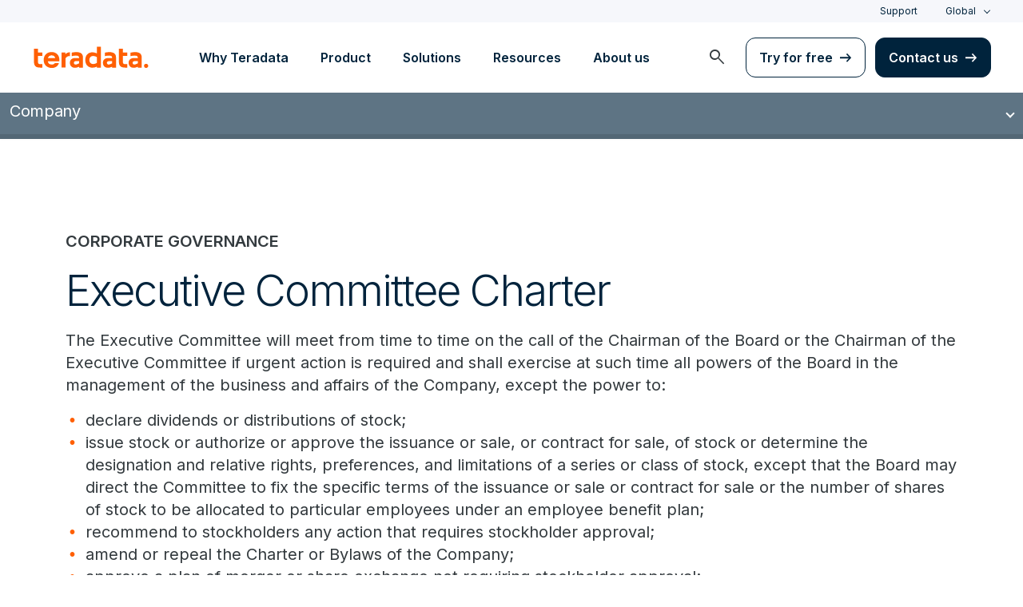

--- FILE ---
content_type: text/html; charset=utf-8
request_url: https://www.teradata.com/about-us/corporate-governance/executive-committee-charter
body_size: 96335
content:

<!DOCTYPE html>
<html lang="en" class="fonts-loaded">
<head id="head">
<meta charset="UTF-8" />
<meta name="viewport" content="width=device-width, initial-scale=1" />
<title>Executive Committee Charter | Teradata Corporate Governance</title>
<meta property="og:title" content="Executive Committee Charter | Teradata Corporate Governance" />
<meta name="description" content="Review Teradata&#x27;s Executive Committee Charter to learn more about the Executive Committee, the responsibilities of the committee, and when meetings are held.&#xA0;">
<meta property="og:description" content="Review Teradata&#x27;s Executive Committee Charter to learn more about the Executive Committee, the responsibilities of the committee, and when meetings are held.&#xA0;" />
<link rel="alternate" type="application/rss+xml" title="RSS feed for Teradata Press Releases" href="https://www.teradata.com/rss/news" />
<link rel="alternate" type="application/rss+xml" title="RSS feed for Teradata Blogs" href="https://www.teradata.com/rss/blogs" />
<link rel="canonical" href="https://www.teradata.com/about-us/corporate-governance/executive-committee-charter" />
<link rel="alternate" hreflang="x-default" href="https://www.teradata.com/about-us/corporate-governance/executive-committee-charter" />
<link rel="alternate" hreflang="en" href="https://www.teradata.com/about-us/corporate-governance/executive-committee-charter" />
<link rel="alternate" hreflang="de" href="https://www.teradata.de/about-us/corporate-governance/executive-committee-charter" />
<link rel="alternate" hreflang="fr" href="https://www.teradata.fr/about-us/corporate-governance/executive-committee-charter" />
<link rel="alternate" hreflang="ja" href="https://www.teradata.jp/about-us/corporate-governance/executive-committee-charter" />
<link rel="alternate" hreflang="ko" href="https://kr.teradata.com/about-us/corporate-governance/executive-committee-charter" />

<meta property="og:image:width" content="640" />
<meta property="og:image:height" content="336" />
<meta name="twitter:card" content="summary_large_image" />
<meta property="og:image" content="https://www.teradata.com/Content/Assets/default/teradata-logo-social.png" />
<meta property="twitter:image" content="https://www.teradata.com/Content/Assets/default/teradata-logo-social.png" />
<meta property="og:type" content="website" />
<meta name="twitter:site" content="@teradata" />
<meta property="article:published_time" content="2021-12-02T18:31:41-08:00" />
<meta property="article:modified_time" content="2022-04-29T19:04:33-07:00" />
<script type="text/javascript">
    window.dataLayer = window.dataLayer || [];
    if (typeof gtag === 'undefined') {
        function gtag() { dataLayer.push(arguments); }
    }
      
    gtag('event', 'kenticoPageDetails', {
        'LastModified': '04/29/2022',
        'CreatedPublish': '12/02/2021'
    });
        
</script>


<link rel="preconnect" href="https://marvel-b1-cdn.bc0a.com/" crossorigin />
<link rel="dns-prefetch" href="https://marvel-b1-cdn.bc0a.com/" />
<link rel="preconnect" href="https://www.googletagmanager.com/" crossorigin />
<link rel="dns-prefetch" href="https://www.googletagmanager.com/" />
<link rel="preconnect" href="https://fonts.googleapis.com">
<link rel="preconnect" href="https://fonts.gstatic.com" crossorigin>
<link rel="preconnect" href="https://js.monitor.azure.com/" crossorigin />
<link rel="dns-prefetch" href="https://js.monitor.azure.com/" />

<link rel="dns-prefetch" href="https://celebrus.teradata.com/" />
<link rel="dns-prefetch" href="https://geoip-js.com/" />
<link rel="dns-prefetch" href="https://www.google-analytics.com/" />
<script type="text/javascript">
window.dataLayer = window.dataLayer || [];
if (typeof gtag === 'undefined') {
function gtag() { dataLayer.push(arguments); }
}
if (localStorage.getItem('consentMode') === null) {
gtag('consent', 'default', {
'ad_storage': 'denied',
'ad_user_data ': 'denied',
'ad_personalization': 'denied',
'analytics_storage': 'denied',
'personalization_storage': 'denied',
'functionality_storage': 'denied',
'security_storage': 'denied'
});
} else {
gtag('consent', 'default', JSON.parse(localStorage.getItem('consentMode')));
}
</script>
<!-- Google Tag Manager -->
<script>(function(w,d,s,l,i){w[l]=w[l]||[];w[l].push({'gtm.start':
new Date().getTime(),event:'gtm.js'});var f=d.getElementsByTagName(s)[0],
j=d.createElement(s),dl=l!='dataLayer'?'&l='+l:'';j.async=true;j.src=
'https://www.googletagmanager.com/gtm.js?id='+i+dl;f.parentNode.insertBefore(j,f);
})(window,document,'script','dataLayer','GTM-TVR3P3LC');</script>
<!-- End Google Tag Manager -->
<!-- Google Tag Manager -->
<script type="text/javascript">
(function (w, d, s, l, i) {
w[l] = w[l] || []; w[l].push({
'gtm.start':
new Date().getTime(), event: 'gtm.js'
}); var f = d.getElementsByTagName(s)[0],
j = d.createElement(s), dl = l != 'dataLayer' ? '&l=' + l : ''; j.async = true; j.src =
'https://www.googletagmanager.com/gtm.js?id=' + i + dl; f.parentNode.insertBefore(j, f);
})(window, document, 'script', 'dataLayer', 'GTM-MH978LC');</script>
<!-- End Google Tag Manager -->

<link href="https://fonts.googleapis.com/css2?family=Inter:wght@300;400;600&display=block" rel="stylesheet">
<link rel="stylesheet" href="https://fonts.googleapis.com/css2?family=Material+Symbols+Outlined:opsz,wght,FILL,GRAD@48,400,0,0&display=block" />
<link href="/Content/Styles/compiled/main.css?token=1.3778.0.3777" rel="stylesheet" type="text/css" />


<style>.anti-flicker { visibility: hidden !important }</style>
<script>(function (e, t, p) { var n = document.documentElement, s = { p: [], r: [] }, u = { p: s.p, r: s.r, push: function (e) { s.p.push(e) }, ready: function (e) { s.r.push(e) } }; e.intellimize = u, n.className += " " + p, setTimeout(function () { n.className = n.className.replace(RegExp(" ?" + p), "") }, t) })(window, 4000, 'anti-flicker')</script>
<link rel="preload" href="https://cdn.intellimize.co/snippet/117395157.js" as="script">
<script src="https://cdn.intellimize.co/snippet/117395157.js" async onerror="document.documentElement.className = document.documentElement.className.replace(RegExp(' ?anti-flicker'), '');"></script>
<link rel="preconnect" href="https://api.intellimize.co" crossorigin>
<link rel="preconnect" href="https://117395157.intellimizeio.com">
<link rel="preconnect" href="https://log.intellimize.co" crossorigin>
<script type="text/javascript">!function(T,l,y){var S=T.location,k="script",D="instrumentationKey",C="ingestionendpoint",I="disableExceptionTracking",E="ai.device.",b="toLowerCase",w="crossOrigin",N="POST",e="appInsightsSDK",t=y.name||"appInsights";(y.name||T[e])&&(T[e]=t);var n=T[t]||function(d){var g=!1,f=!1,m={initialize:!0,queue:[],sv:"5",version:2,config:d};function v(e,t){var n={},a="Browser";return n[E+"id"]=a[b](),n[E+"type"]=a,n["ai.operation.name"]=S&&S.pathname||"_unknown_",n["ai.internal.sdkVersion"]="javascript:snippet_"+(m.sv||m.version),{time:function(){var e=new Date;function t(e){var t=""+e;return 1===t.length&&(t="0"+t),t}return e.getUTCFullYear()+"-"+t(1+e.getUTCMonth())+"-"+t(e.getUTCDate())+"T"+t(e.getUTCHours())+":"+t(e.getUTCMinutes())+":"+t(e.getUTCSeconds())+"."+((e.getUTCMilliseconds()/1e3).toFixed(3)+"").slice(2,5)+"Z"}(),iKey:e,name:"Microsoft.ApplicationInsights."+e.replace(/-/g,"")+"."+t,sampleRate:100,tags:n,data:{baseData:{ver:2}}}}var h=d.url||y.src;if(h){function a(e){var t,n,a,i,r,o,s,c,u,p,l;g=!0,m.queue=[],f||(f=!0,t=h,s=function(){var e={},t=d.connectionString;if(t)for(var n=t.split(";"),a=0;a<n.length;a++){var i=n[a].split("=");2===i.length&&(e[i[0][b]()]=i[1])}if(!e[C]){var r=e.endpointsuffix,o=r?e.location:null;e[C]="https://"+(o?o+".":"")+"dc."+(r||"services.visualstudio.com")}return e}(),c=s[D]||d[D]||"",u=s[C],p=u?u+"/v2/track":d.endpointUrl,(l=[]).push((n="SDK LOAD Failure: Failed to load Application Insights SDK script (See stack for details)",a=t,i=p,(o=(r=v(c,"Exception")).data).baseType="ExceptionData",o.baseData.exceptions=[{typeName:"SDKLoadFailed",message:n.replace(/\./g,"-"),hasFullStack:!1,stack:n+"\nSnippet failed to load ["+a+"] -- Telemetry is disabled\nHelp Link: https://go.microsoft.com/fwlink/?linkid=2128109\nHost: "+(S&&S.pathname||"_unknown_")+"\nEndpoint: "+i,parsedStack:[]}],r)),l.push(function(e,t,n,a){var i=v(c,"Message"),r=i.data;r.baseType="MessageData";var o=r.baseData;return o.message='AI (Internal): 99 message:"'+("SDK LOAD Failure: Failed to load Application Insights SDK script (See stack for details) ("+n+")").replace(/\"/g,"")+'"',o.properties={endpoint:a},i}(0,0,t,p)),function(e,t){if(JSON){var n=T.fetch;if(n&&!y.useXhr)n(t,{method:N,body:JSON.stringify(e),mode:"cors"});else if(XMLHttpRequest){var a=new XMLHttpRequest;a.open(N,t),a.setRequestHeader("Content-type","application/json"),a.send(JSON.stringify(e))}}}(l,p))}function i(e,t){f||setTimeout(function(){!t&&m.core||a()},500)}var e=function(){var n=l.createElement(k);n.src=h;var e=y[w];return!e&&""!==e||"undefined"==n[w]||(n[w]=e),n.onload=i,n.onerror=a,n.onreadystatechange=function(e,t){"loaded"!==n.readyState&&"complete"!==n.readyState||i(0,t)},n}();y.ld<0?l.getElementsByTagName("head")[0].appendChild(e):setTimeout(function(){l.getElementsByTagName(k)[0].parentNode.appendChild(e)},y.ld||0)}try{m.cookie=l.cookie}catch(p){}function t(e){for(;e.length;)!function(t){m[t]=function(){var e=arguments;g||m.queue.push(function(){m[t].apply(m,e)})}}(e.pop())}var n="track",r="TrackPage",o="TrackEvent";t([n+"Event",n+"PageView",n+"Exception",n+"Trace",n+"DependencyData",n+"Metric",n+"PageViewPerformance","start"+r,"stop"+r,"start"+o,"stop"+o,"addTelemetryInitializer","setAuthenticatedUserContext","clearAuthenticatedUserContext","flush"]),m.SeverityLevel={Verbose:0,Information:1,Warning:2,Error:3,Critical:4};var s=(d.extensionConfig||{}).ApplicationInsightsAnalytics||{};if(!0!==d[I]&&!0!==s[I]){var c="onerror";t(["_"+c]);var u=T[c];T[c]=function(e,t,n,a,i){var r=u&&u(e,t,n,a,i);return!0!==r&&m["_"+c]({message:e,url:t,lineNumber:n,columnNumber:a,error:i}),r},d.autoExceptionInstrumented=!0}return m}(y.cfg);function a(){y.onInit&&y.onInit(n)}(T[t]=n).queue&&0===n.queue.length?(n.queue.push(a),n.trackPageView({})):a()}(window,document,{
src: "https://js.monitor.azure.com/scripts/b/ai.2.min.js", // The SDK URL Source
crossOrigin: "anonymous", 
cfg: { // Application Insights Configuration
    connectionString: 'InstrumentationKey=9c9b0dec-232f-4b10-b7b6-bffff7e84c2b;IngestionEndpoint=https://westus3-1.in.applicationinsights.azure.com/;ApplicationId=7d208ea3-adcc-4a5f-af63-16ca72bef025'
}});</script>
<script src="/js/Celebrus/bsci.js"></script>


<script>
(function () { 
   var script = document.createElement('script');
   script.type = "text/javascript"; 
   script.setAttribute("id", "be-schema-script"); 
   script.setAttribute("data-customerid", "f00000000151999"); 
   script.setAttribute("data-testmode", "false");
   script.setAttribute("src", "https://schema-cf.bc0a.com/corejs/be-schema-v3.js"); 
   var head = document.head || document.getElementsByTagName("head")[0];
   head.appendChild(script); 
})();
</script>

</head>
<body>
    <div class="container-wide skip__container">
        <a href="#title" id="skip" class="button btn-primary skip__main">Skip to main content</a>
    </div>
<!-- Google Tag Manager (noscript) -->
<noscript>
    <iframe src="https://www.googletagmanager.com/ns.html?id=GTM-TVR3P3LC" height="0" width="0" style="display:none;visibility:hidden"></iframe>
</noscript>
<!-- End Google Tag Manager (noscript) -->
<!-- Google Tag Manager (noscript) -->
<noscript>
    <iframe src="https://www.googletagmanager.com/ns.html?id=GTM-MH978LC" style="display: none; visibility: hidden; height: 0px; width: 0px;"></iframe>
</noscript>
<!-- End Google Tag Manager (noscript) -->
    <div>
        <nav>
            <div class="header-nav-wrapper">
    <section class="header-utility nav-3 background-grayLight color-navy d-none d-xl-flex">
        <div class="container-wide d-flex align-items-center">
            <div class="header-utility__right d-flex">
                <ul class="header-utility__nav me-4">
                            <li><a href="https://support.teradata.com/csm" data-gtm-category="header"
                                    data-gtm-action="utility bar click"
                                    data-gtm-label="Support">Support</a>
                            </li>
                </ul>
                <section class="td-language-selector">
    <button data-celebrus="Header - Language Selector" data-gtm-category="header"
        data-gtm-action="utility bar click" data-gtm-label="language selector" role="combobox"
        aria-label="Select language" aria-controls="languages" aria-expanded="false" tabindex="0" aria-haspopup="true"
        class="td-language-selector__toggle selected">Global</button>
    <select class="td-language-selector__select" size="5" id="languages">
        <option lang="en-US" class="td-language-selector__menu-item active" selected="selected" id="Global">Global</option>
        <option lang="de-DE" role="link" data-href="https://www.teradata.de" id="Deutschland" class="td-language-selector__menu-item" data-gtm-category="header" data-gtm-action="utility bar click" data-gtm-label="language selector Deutschland">Deutschland</option>
        <option lang="fr-FR" role="link" data-href="https://www.teradata.fr" id="France" class="td-language-selector__menu-item" data-gtm-category="header" data-gtm-action="utility bar click" data-gtm-label="language selector France">France</option>
        <option lang="ja-JP" role="link" data-href="https://www.teradata.jp" id="&#x65E5;&#x672C;" class="td-language-selector__menu-item" data-gtm-category="header" data-gtm-action="utility bar click" data-gtm-label="language selector &#x65E5;&#x672C;">&#x65E5;&#x672C;</option>
        <option lang="ko-KR" role="link" data-href="https://kr.teradata.com" id="&#xB300;&#xD55C;&#xBBFC;&#xAD6D;" class="td-language-selector__menu-item" data-gtm-category="header" data-gtm-action="utility bar click" data-gtm-label="language selector &#xB300;&#xD55C;&#xBBFC;&#xAD6D;">&#xB300;&#xD55C;&#xBBFC;&#xAD6D;</option>
    </select>
</section>
            </div>
        </div>
    </section>
    <section id="site-header">
        <header class="header-nav d-none d-xl-flex">
            <div class="container-wide">
                <div class="row">
                    <nav class="col d-flex justify-content-between align-items-center">
                        <div class="header-nav__element d-flex">
                            <a class="header-nav__logo" href="/" data-gtm-category="header"
                                data-gtm-action="header logo click" data-gtm-label="teradata." aria-label="teradata.">
                                <div>
                                    <svg class="teradata-logo">
                                        <use xlink:href="/Content/Assets/svg-defs.svg#teradata-logo"></use>
                                    </svg>
                                </div>
                            </a>
                        </div>
                        <ul data-menu="headerMainMenu" class="header-nav__main-menu header-nav__element nav-1"
                            role="menu">
                                    <li role="presentation"><a href="/why-teradata"
                                            class="header-nav__main-menu__link" data-gtm-category="header"
                                            data-gtm-action="glbl nav click" data-gtm-label="Why Teradata"
                                            data-main-link="Why Teradata" aria-expanded="false" aria-haspopup="true"
                                            aria-controls="why-teradata"
                                            role="menuitem">Why Teradata</a></li>
                                    <li role="presentation"><a href="/platform"
                                            class="header-nav__main-menu__link" data-gtm-category="header"
                                            data-gtm-action="glbl nav click" data-gtm-label="Product"
                                            data-main-link="Product" aria-expanded="false" aria-haspopup="true"
                                            aria-controls="product"
                                            role="menuitem">Product</a></li>
                                    <li role="presentation"><a href="/solutions"
                                            class="header-nav__main-menu__link" data-gtm-category="header"
                                            data-gtm-action="glbl nav click" data-gtm-label="Solutions"
                                            data-main-link="Solutions" aria-expanded="false" aria-haspopup="true"
                                            aria-controls="solutions"
                                            role="menuitem">Solutions</a></li>
                                    <li role="presentation"><a href="/insights"
                                            class="header-nav__main-menu__link" data-gtm-category="header"
                                            data-gtm-action="glbl nav click" data-gtm-label="Resources"
                                            data-main-link="Resources" aria-expanded="false" aria-haspopup="true"
                                            aria-controls="resources"
                                            role="menuitem">Resources</a></li>
                                    <li role="presentation"><a href="/about-us"
                                            class="header-nav__main-menu__link" data-gtm-category="header"
                                            data-gtm-action="glbl nav click" data-gtm-label="About us"
                                            data-main-link="About us" aria-expanded="false" aria-haspopup="true"
                                            aria-controls="about-us"
                                            role="menuitem">About us</a></li>
                        </ul>
                        <div class="head-nav__alt-menu-wrapper header-nav__element">
                            <ul class="header-nav__alt-menu d-flex align-items-center justify-content-end relative"
                                role="menu">
                                <li role="presentation">
                                    <button class="header-nav__alt-menu__search d-flex me-3 align-items-center justify-content-center" aria-label="launch search modal"
                                        data-gtm-category="search" data-gtm-action="search icon click"
                                        data-main-search="Search" role="menuitem"
                                        id="search-button" tabindex="0">
                                        <span class="material-symbols-outlined color-slate md-24">search</span>
                                    </button>
                                </li>
                                <li role="presentation">
                                    <a class="button button-secondary me-3" href="/getting-started/demos/clearscape-analytics" data-gtm-category="header" data-gtm-action="cta click" data-gtm-label="Try for free" role="menuitem">Try for free</a>
                                </li>
                                <li role="presentation">
                                    <a class="button" href="/about-us/contact" data-gtm-category="header" data-gtm-action="cta click" data-gtm-label="Contact us" role="menuitem">Contact us</a>
                                </li>
                            </ul>
                        </div>
                    </nav>
                </div>
            </div>
            <section id="site-vue-nav"></section>
            <section id="vue-search__drop-section"></section>
        </header>
        <header class="header-nav-mobile d-block d-xl-none">
            <nav class="d-flex justify-content-between align-items-center px-6 shadow--s">
                <a class="header-nav__logo d-flex align-items-center" href="/" data-gtm-category="header"
                    data-gtm-action="header logo click" data-gtm-label="teradata." aria-label="teradata.">
                    <div>
                        <svg class="teradata-logo">
                            <use xlink:href="/Content/Assets/svg-defs.svg#teradata-logo">
                            </use>
                        </svg>
                    </div>
                </a>
                <ul class="header-nav-mobile__top-links">
                    <li>
                        <button data-vue-trigger="header-nav-mobile__search"
                            v-click.prevent="mobileSearchOpen = !mobileSearchOpen; mobileOpen = false"
                            class="header-nav-mobile__search-link" data-gtm-action="search icon click"
                            data-gtm-category="search" data-gtm-label="search" aria-label="Header - Search Mobile">
                            <span class="material-symbols-outlined md-24">search</span>
                        </button>
                    </li>
                    <li>
                        <button data-vue-trigger="header-nav-mobile__menu"
                            aria-label="Click or Press enter to open menu" tabindex="0"
                            data-gtm-action="hamburger nav click" data-gtm-category="header"
                            class="header-nav-mobile__menu-icon">
                            <span></span>
                            <span></span>
                            <span></span>
                            <span></span>
                        </button>
                    </li>
                </ul>
            </nav>

            <section id="vue-mobile-slide"></section>
        </header>
        <div id="vue-blackout"></div>
    </section>
</div>
        </nav>
        <main id="maincontent" >
            
<div>
    <nav class="container-fluid editable__subnav relative" >
    




<div class="justify-content-between align-items-center editable__subnav--desktop relative" data-menu-guid="e454ad58-bbd5-4394-924f-710f289c2766">
            <a href="/about-us" class="editable__subnav-title absolute absolute-left" data-celebrus=" - /about-us" data-gtm-action="">Company</a>

        <ul class="header-nav__element editable__subnav-menu d-flex justify-content-center align-items-center parent-wrapper">
                        <li class="editable__subnav-menu-item editable__subnav-toplevel parent">
                            <button class="editable__subnav-toplevel--toggle no-underline" data-celebrus=" - About Us" data-gtm-action="">About us<span class="icon caret"></span></button>
                            <div class="editable__subnav__positioned-wrapper editable__subnav__positioned-wrapper--level-one">
                                <ul class="editable__subnav-list editable__subnav-list--level-one parent-wrapper">
                                <li><a href="/about-us" data-celebrus=" - /About-Us" data-gtm-action="">Company Overview</a></li>
                                            <li class="editable__subnav-list__link inner-list-parent editable__subnav-list__link-two">
                                                <a href="/about-us/leadership" data-celebrus=" - ~/About-Us/Leadership" data-gtm-action="">Leadership</a>
                                                <div class="editable__subnav__positioned-wrapper editable__subnav__positioned-wrapper--level-two">
                                                    <ul class="editable__subnav-list editable__subnav-list--level-two">
                                                    <li><a href="/about-us/leadership" data-celebrus=" - ~/About-Us/Leadership" data-gtm-action="">Leadership Team</a></li>
                                                            <li class="editable__subnav-list__link editable__subnav-list__link-three inner-list-parent">
                                                            <a href="/about-us/advisory-board" data-celebrus=" - ~/About-Us/Advisory-Board" data-gtm-action="">Teradata Advisory Boards</a>
                                                            <div class="editable__subnav__positioned-wrapper editable__subnav__positioned-wrapper--level-three">
                                                            <ul class="editable__subnav-list editable__subnav-list--level-three">
                                                                <li><a href="/about-us/advisory-board" data-celebrus=" - ~/About-Us/Advisory-Board" data-gtm-action="">Advisory Board Overview</a></li>
                                                                <li><a href="/about-us/advisory-board/managed-services-masterminds" data-celebrus=" - ~/About-Us/Advisory-Board/Managed-Services-Masterminds" data-gtm-action="">Managed Services Masterminds</a></li>
                                                                <li><a href="/about-us/advisory-board/service-focus-team" data-celebrus=" - ~/About-Us/Advisory-Board/Service-Focus-Team" data-gtm-action="">Service Focus Team</a></li>
                                                                <li><a href="/about-us/advisory-board/customer-advisory-board" data-celebrus=" - ~/About-Us/Advisory-Board/Customer-Advisory-Board" data-gtm-action="">Customer Advisory Board</a></li>
                                                            </ul>
                                                        </div>
                                                    </li>
                                        </ul>
                                    </div>
                                </li>
                                <li><a href="/about-us/our-story" data-celebrus=" - /About-Us/Our-story" data-gtm-action="">Purpose and Principles</a></li>
                                <li><a href="/about-us/office-locations" data-celebrus=" - ~/About-Us/Office-Locations" data-gtm-action="">Office Locations</a></li>
                                <li><a href="/events" data-celebrus=" - /Events" data-gtm-action="">Events</a></li>
                                <li><a href="/newsroom" data-celebrus=" - /Newsroom" data-gtm-action="">Newsroom</a></li>
                                <li><a href="/about-us/awards" data-celebrus=" - ~/About-Us/Awards" data-gtm-action="">Awards</a></li>
                                <li><a href="/about-us/our-story" data-celebrus=" - ~/About-Us/Our-story" data-gtm-action="">Our story</a></li>
                                <li><a href="/getting-started/executive-briefing-center" data-celebrus=" - /Getting-Started/Executive-Briefing-Center" data-gtm-action="">Executive Briefing Center</a></li>
                                <li><a href="https://investor.teradata.com" data-celebrus=" - https://investor.teradata.com" data-gtm-action="">Investors</a></li>
                                <li><a href="/about-us/contact" data-celebrus=" - ~/About-Us/Contact" data-gtm-action="">Contact us</a></li>
                                </ul>
                            </div>
                        </li>
                        <li class="editable__subnav-menu-item editable__subnav-toplevel parent">
                            <button class="editable__subnav-toplevel--toggle no-underline" data-celebrus=" - Teradata Cares" data-gtm-action="">Teradata Cares<span class="icon caret"></span></button>
                            <div class="editable__subnav__positioned-wrapper editable__subnav__positioned-wrapper--level-one">
                                <ul class="editable__subnav-list editable__subnav-list--level-one parent-wrapper">
                                <li><a href="/about-us/teradata-cares" data-celebrus=" - /About-Us/Teradata-Cares" data-gtm-action="">Teradata Cares Overview</a></li>
                                <li><a href="/about-us/inclusion-and-diversity" data-celebrus=" - ~/About-Us/Inclusion-and-Diversity" data-gtm-action="">Inclusion and Diversity</a></li>
                                <li><a href="/about-us/inclusion-and-diversity/supplier-diversity-plan" data-celebrus=" - ~/About-Us/Inclusion-and-Diversity/Supplier-Diversity-Plan" data-gtm-action="">Supplier Diversity Plan</a></li>
                                <li><a href="/about-us/teradata-response-covid-19" data-celebrus=" - ~/About-Us/Teradata-Response-Covid-19" data-gtm-action="">Response to COVID-19</a></li>
                                </ul>
                            </div>
                        </li>
                        <li class="editable__subnav-menu-item editable__subnav-toplevel parent">
                            <button class="editable__subnav-toplevel--toggle no-underline" data-celebrus=" - Careers" data-gtm-action="">Careers<span class="icon caret"></span></button>
                            <div class="editable__subnav__positioned-wrapper editable__subnav__positioned-wrapper--level-one">
                                <ul class="editable__subnav-list editable__subnav-list--level-one parent-wrapper">
                                <li><a href="https://careers.teradata.com" data-celebrus=" - https://careers.teradata.com" data-gtm-action="">Explore careers</a></li>
                                <li><a href="/about-us/careers/benefits" data-celebrus=" - ~/About-Us/Careers/Benefits" data-gtm-action="">Benefits</a></li>
                                <li><a href="/about-us/careers/faqs" data-celebrus=" - ~/About-Us/Careers/FAQs" data-gtm-action="">FAQs</a></li>
                                </ul>
                            </div>
                        </li>
                        <li class="editable__subnav-menu-item editable__subnav-toplevel parent">
                            <button class="editable__subnav-toplevel--toggle no-underline" data-celebrus=" - Corporate Governance" data-gtm-action="">Corporate governance<span class="icon caret"></span></button>
                            <div class="editable__subnav__positioned-wrapper editable__subnav__positioned-wrapper--level-one">
                                <ul class="editable__subnav-list editable__subnav-list--level-one parent-wrapper">
                                <li><a href="/about-us/corporate-governance" data-celebrus=" - /About-Us/Corporate-Governance" data-gtm-action="">Corporate Governance Overview</a></li>
                                <li><a href="/about-us/corporate-governance/board-of-directors" data-celebrus=" - /About-Us/Corporate-Governance/Board-of-Directors" data-gtm-action="">Board of Directors</a></li>
                                <li><a href="/about-us/corporate-governance/audit-committee-charter" data-celebrus=" - ~/About-Us/Corporate-Governance/Audit-Committee-Charter" data-gtm-action="">Audit Committee Charter</a></li>
                                <li><a href="/about-us/corporate-governance/nominating-and-governance-committee-charter" data-celebrus=" - /About-Us/Corporate-Governance/Nominating-and-Governance-Committee-Charter" data-gtm-action="">Nominating and Governance Committee Charter</a></li>
                                <li><a href="/about-us/corporate-governance/executive-committee-charter" data-celebrus=" - /About-Us/Corporate-Governance/Executive-Committee-Charter" data-gtm-action="">Executive Committee Charter</a></li>
                                <li><a href="/about-us/corporate-governance/compensation-and-people-committee-charter" data-celebrus=" - /About-Us/Corporate-Governance/Compensation-and-People-Committee-Charter" data-gtm-action="">Compensation and People Committee Charter</a></li>
                                <li><a href="/about-us/corporate-governance/governance-guidelines" data-celebrus=" - /About-Us/Corporate-Governance/Governance-Guidelines" data-gtm-action="">Governance Guidelines</a></li>
                                <li><a href="/about-us/corporate-governance/compensation-recovery-policy" data-celebrus=" - /About-Us/Corporate-Governance/Compensation-Recovery-Policy" data-gtm-action="">Compensation Recovery Policy</a></li>
                                <li><a href="/about-us/corporate-governance/executive-stock-ownership-guidelines" data-celebrus=" - /About-Us/Corporate-Governance/Executive-Stock-Ownership-Guidelines" data-gtm-action="">Executive Stock Ownership Guidelines</a></li>
                                <li><a href="/about-us/corporate-governance/director-independence" data-celebrus=" - /About-Us/Corporate-Governance/Director-Independence" data-gtm-action="">Director Independence</a></li>
                                <li><a href="https://investor.teradata.com/home" data-celebrus=" - https://investor.teradata.com/home" data-gtm-action="">Securities Transactions</a></li>
                                <li><a href="/about-us/corporate-governance/code-of-conduct" data-celebrus=" - /About-Us/Corporate-Governance/Code-of-Conduct" data-gtm-action="">Code of Conduct</a></li>
                                <li><a href="/about-us/corporate-governance/articles-and-bylaws" data-celebrus=" - /About-Us/Corporate-Governance/Articles-and-Bylaws" data-gtm-action="">Articles and Bylaws</a></li>
                                <li><a href="/about-us/corporate-governance/political-activity-policy-statement" data-celebrus=" - /About-Us/Corporate-Governance/Political-Activity-Policy-Statement" data-gtm-action="">Political Activity Policy Statement</a></li>
                                <li><a href="/about-us/corporate-governance/contact-the-board" data-celebrus=" - /About-Us/Corporate-Governance/Contact-the-Board" data-gtm-action="">Contact the Board</a></li>
                                </ul>
                            </div>
                        </li>
                        <li class="editable__subnav-menu-item editable__subnav-toplevel parent">
                            <button class="editable__subnav-toplevel--toggle no-underline" data-celebrus=" - Environmental Social Governance" data-gtm-action="">Environmental Social Governance<span class="icon caret"></span></button>
                            <div class="editable__subnav__positioned-wrapper editable__subnav__positioned-wrapper--level-one">
                                <ul class="editable__subnav-list editable__subnav-list--level-one parent-wrapper">
                                <li><a href="/about-us/environmental-social-governance" data-celebrus=" - /About-Us/Environmental-Social-Governance" data-gtm-action="">Environmental Social Governance Overview</a></li>
                                <li><a href="/about-us/environmental-social-governance/sustainable-facilities" data-celebrus=" - /About-Us/Environmental-Social-Governance/Sustainable-Facilities" data-gtm-action="">Sustainable Facilities</a></li>
                                <li><a href="/about-us/environmental-social-governance/product-sustainability-standards" data-celebrus=" - /About-Us/Environmental-Social-Governance/Product-Sustainability-Standards" data-gtm-action="">Product Sustainability Standards</a></li>
                                <li><a href="https://assets.teradata.com/pdf/Corporate/Teradata_Conflict_Minerals_Policy.pdf" data-celebrus=" - https://assets.teradata.com/pdf/Corporate/Teradata_Conflict_Minerals_Policy.pdf" data-gtm-action="">Teradata Conflict Minerals Policy</a></li>
                                <li><a href="https://assets.teradata.com/pdf/Corporate/Teradata_Conflict_Minerals_Report.pdf" data-celebrus=" - https://assets.teradata.com/pdf/Corporate/Teradata_Conflict_Minerals_Report.pdf" data-gtm-action="">Teradata Conflict Minerals Report for 2022</a></li>
                                <li><a href="/about-us/environmental-social-governance/supply-base" data-celebrus=" - /About-Us/Environmental-Social-Governance/Supply-Base" data-gtm-action="">Supply Base</a></li>
                                <li><a href="/about-us/environmental-social-governance/sustainable-transportation-and-shipping" data-celebrus=" - /About-Us/Environmental-Social-Governance/Sustainable-Transportation-and-Shipping" data-gtm-action="">Sustainable Transportation and Shipping</a></li>
                                <li><a href="/about-us/environmental-social-governance/teradata-statement-on-reach-compliance" data-celebrus=" - /About-Us/Environmental-Social-Governance/Teradata-Statement-on-REACH-Compliance" data-gtm-action="">Teradata Statement on REACH Compliance</a></li>
                                <li><a href="/about-us/environmental-social-governance/teradata-accessibility" data-celebrus=" - /About-Us/Environmental-Social-Governance/Teradata-Accessibility" data-gtm-action="">Teradata Accessibility</a></li>
                                <li><a href="/about-us/environmental-social-governance/human-rights-statements" data-celebrus=" - ~/About-Us/Environmental-Social-Governance/Human-Rights-Statements" data-gtm-action="">Human Rights Statements</a></li>
                                <li><a href="/about-us/environmental-social-governance/environmental-health-and-safety" data-celebrus=" - /About-Us/Environmental-Social-Governance/Environmental-Health-and-Safety" data-gtm-action="">Environmental Health and Safety</a></li>
                                <li><a href="/about-us/environmental-social-governance/environmental-industry-involvement" data-celebrus=" - /About-Us/Environmental-Social-Governance/Environmental-Industry-Involvement" data-gtm-action="">Environmental Industry Involvement</a></li>
                                <li><a href="/about-us/environmental-social-governance/extended-producers-responsibility-epr" data-celebrus=" - /About-Us/Environmental-Social-Governance/Extended-Producers-Responsibility-EPR" data-gtm-action="">India&#x27;s E-Waste Management</a></li>
                                <li><a href="/about-us/environmental-social-governance/beyond-recycling" data-celebrus=" - /About-Us/Environmental-Social-Governance/Beyond-Recycling" data-gtm-action="">Beyond Recycling - WEEE</a></li>
                                <li><a href="/about-us/environmental-social-governance/teradata-esg-report.pdf?origin=fd" data-celebrus=" - /About-Us/Environmental-Social-Governance/Teradata-ESG-Report.pdf?origin=fd" data-gtm-action="">Teradata Corporate Environmental Social and Governance Report</a></li>
                                <li><a href="/about-us/teradata-cares" data-celebrus=" - /About-Us/Teradata-Cares" data-gtm-action="">Teradata Community Relations</a></li>
                                <li><a href="/about-us/environmental-social-governance/teradata-contacts-for-weee-returns" data-celebrus=" - /About-Us/Environmental-Social-Governance/Teradata-Contacts-for-WEEE-returns" data-gtm-action="">Teradata Contacts for WEEE returns</a></li>
                                </ul>
                            </div>
                        </li>
        </ul>
</div>

<div class="editable__subnav--mobile">
    <header class="editable__subnav--mobile-toggle editable__subnav--mobile-header d-flex justify-content-between py-3">
            <span class="editable__subnav-title">Company</span>
        <div><span class="icon caret"></span></div>
    </header>
    <ul class="editable__subnav-menu parent-wrapper pb-3">
                    <li class="editable__subnav-menu-item editable__subnav-toplevel parent">
                        <button class="editable__subnav-toplevel--toggle" data-celebrus=" - About Us" data-gtm-action="">About us<span class="icon caret"></span></button>
                        <ul class="editable__subnav-list editable__subnav-list--level-one parent-wrapper">
                                    <li class="level-one__list-item"><a href="/about-us" data-celebrus=" - /About-Us" data-gtm-action="">Company Overview</a></li>
                                    <li class="level-one__list-item parent">
                                        <button class="editable__subnav-list__link--toggle" data-celebrus=" - ~/About-Us/Leadership" data-gtm-action="">Leadership<span class="icon caret"></span></button>
                                        <ul class="editable__subnav-list editable__subnav-list--level-two parent-wrapper">
                                                    <li><a href="/about-us/leadership" data-celebrus=" - ~/About-Us/Leadership" data-gtm-action="">Leadership Team</a></li>
                                                    <li class="level-two__list-item parent">
                                                        <button class="editable__subnav-list__link--toggle" data-celebrus=" - ~/About-Us/Advisory-Board" data-gtm-action="">Teradata Advisory Boards<span class="icon caret"></span></button>
                                                        <ul class="editable__subnav-list editable__subnav-list--level-three">
                                                                <li><a href="/about-us/advisory-board" data-celebrus=" - ~/About-Us/Advisory-Board" data-gtm-action="">Advisory Board Overview</a></li>
                                                                <li><a href="/about-us/advisory-board/managed-services-masterminds" data-celebrus=" - ~/About-Us/Advisory-Board/Managed-Services-Masterminds" data-gtm-action="">Managed Services Masterminds</a></li>
                                                                <li><a href="/about-us/advisory-board/service-focus-team" data-celebrus=" - ~/About-Us/Advisory-Board/Service-Focus-Team" data-gtm-action="">Service Focus Team</a></li>
                                                                <li><a href="/about-us/advisory-board/customer-advisory-board" data-celebrus=" - ~/About-Us/Advisory-Board/Customer-Advisory-Board" data-gtm-action="">Customer Advisory Board</a></li>
                                                        </ul>
                                                    </li>
                                        </ul>
                                    </li>
                                    <li class="level-one__list-item"><a href="/about-us/our-story" data-celebrus=" - /About-Us/Our-story" data-gtm-action="">Purpose and Principles</a></li>
                                    <li class="level-one__list-item"><a href="/about-us/office-locations" data-celebrus=" - ~/About-Us/Office-Locations" data-gtm-action="">Office Locations</a></li>
                                    <li class="level-one__list-item"><a href="/events" data-celebrus=" - /Events" data-gtm-action="">Events</a></li>
                                    <li class="level-one__list-item"><a href="/newsroom" data-celebrus=" - /Newsroom" data-gtm-action="">Newsroom</a></li>
                                    <li class="level-one__list-item"><a href="/about-us/awards" data-celebrus=" - ~/About-Us/Awards" data-gtm-action="">Awards</a></li>
                                    <li class="level-one__list-item"><a href="/about-us/our-story" data-celebrus=" - ~/About-Us/Our-story" data-gtm-action="">Our story</a></li>
                                    <li class="level-one__list-item"><a href="/getting-started/executive-briefing-center" data-celebrus=" - /Getting-Started/Executive-Briefing-Center" data-gtm-action="">Executive Briefing Center</a></li>
                                    <li class="level-one__list-item"><a href="https://investor.teradata.com" data-celebrus=" - https://investor.teradata.com" data-gtm-action="">Investors</a></li>
                                    <li class="level-one__list-item"><a href="/about-us/contact" data-celebrus=" - ~/About-Us/Contact" data-gtm-action="">Contact us</a></li>
                        </ul>
                    </li>
                    <li class="editable__subnav-menu-item editable__subnav-toplevel parent">
                        <button class="editable__subnav-toplevel--toggle" data-celebrus=" - Teradata Cares" data-gtm-action="">Teradata Cares<span class="icon caret"></span></button>
                        <ul class="editable__subnav-list editable__subnav-list--level-one parent-wrapper">
                                    <li class="level-one__list-item"><a href="/about-us/teradata-cares" data-celebrus=" - /About-Us/Teradata-Cares" data-gtm-action="">Teradata Cares Overview</a></li>
                                    <li class="level-one__list-item"><a href="/about-us/inclusion-and-diversity" data-celebrus=" - ~/About-Us/Inclusion-and-Diversity" data-gtm-action="">Inclusion and Diversity</a></li>
                                    <li class="level-one__list-item"><a href="/about-us/inclusion-and-diversity/supplier-diversity-plan" data-celebrus=" - ~/About-Us/Inclusion-and-Diversity/Supplier-Diversity-Plan" data-gtm-action="">Supplier Diversity Plan</a></li>
                                    <li class="level-one__list-item"><a href="/about-us/teradata-response-covid-19" data-celebrus=" - ~/About-Us/Teradata-Response-Covid-19" data-gtm-action="">Response to COVID-19</a></li>
                        </ul>
                    </li>
                    <li class="editable__subnav-menu-item editable__subnav-toplevel parent">
                        <button class="editable__subnav-toplevel--toggle" data-celebrus=" - Careers" data-gtm-action="">Careers<span class="icon caret"></span></button>
                        <ul class="editable__subnav-list editable__subnav-list--level-one parent-wrapper">
                                    <li class="level-one__list-item"><a href="https://careers.teradata.com" data-celebrus=" - https://careers.teradata.com" data-gtm-action="">Explore careers</a></li>
                                    <li class="level-one__list-item"><a href="/about-us/careers/benefits" data-celebrus=" - ~/About-Us/Careers/Benefits" data-gtm-action="">Benefits</a></li>
                                    <li class="level-one__list-item"><a href="/about-us/careers/faqs" data-celebrus=" - ~/About-Us/Careers/FAQs" data-gtm-action="">FAQs</a></li>
                        </ul>
                    </li>
                    <li class="editable__subnav-menu-item editable__subnav-toplevel parent">
                        <button class="editable__subnav-toplevel--toggle" data-celebrus=" - Corporate Governance" data-gtm-action="">Corporate governance<span class="icon caret"></span></button>
                        <ul class="editable__subnav-list editable__subnav-list--level-one parent-wrapper">
                                    <li class="level-one__list-item"><a href="/about-us/corporate-governance" data-celebrus=" - /About-Us/Corporate-Governance" data-gtm-action="">Corporate Governance Overview</a></li>
                                    <li class="level-one__list-item"><a href="/about-us/corporate-governance/board-of-directors" data-celebrus=" - /About-Us/Corporate-Governance/Board-of-Directors" data-gtm-action="">Board of Directors</a></li>
                                    <li class="level-one__list-item"><a href="/about-us/corporate-governance/audit-committee-charter" data-celebrus=" - ~/About-Us/Corporate-Governance/Audit-Committee-Charter" data-gtm-action="">Audit Committee Charter</a></li>
                                    <li class="level-one__list-item"><a href="/about-us/corporate-governance/nominating-and-governance-committee-charter" data-celebrus=" - /About-Us/Corporate-Governance/Nominating-and-Governance-Committee-Charter" data-gtm-action="">Nominating and Governance Committee Charter</a></li>
                                    <li class="level-one__list-item"><a href="/about-us/corporate-governance/executive-committee-charter" data-celebrus=" - /About-Us/Corporate-Governance/Executive-Committee-Charter" data-gtm-action="">Executive Committee Charter</a></li>
                                    <li class="level-one__list-item"><a href="/about-us/corporate-governance/compensation-and-people-committee-charter" data-celebrus=" - /About-Us/Corporate-Governance/Compensation-and-People-Committee-Charter" data-gtm-action="">Compensation and People Committee Charter</a></li>
                                    <li class="level-one__list-item"><a href="/about-us/corporate-governance/governance-guidelines" data-celebrus=" - /About-Us/Corporate-Governance/Governance-Guidelines" data-gtm-action="">Governance Guidelines</a></li>
                                    <li class="level-one__list-item"><a href="/about-us/corporate-governance/compensation-recovery-policy" data-celebrus=" - /About-Us/Corporate-Governance/Compensation-Recovery-Policy" data-gtm-action="">Compensation Recovery Policy</a></li>
                                    <li class="level-one__list-item"><a href="/about-us/corporate-governance/executive-stock-ownership-guidelines" data-celebrus=" - /About-Us/Corporate-Governance/Executive-Stock-Ownership-Guidelines" data-gtm-action="">Executive Stock Ownership Guidelines</a></li>
                                    <li class="level-one__list-item"><a href="/about-us/corporate-governance/director-independence" data-celebrus=" - /About-Us/Corporate-Governance/Director-Independence" data-gtm-action="">Director Independence</a></li>
                                    <li class="level-one__list-item"><a href="https://investor.teradata.com/home" data-celebrus=" - https://investor.teradata.com/home" data-gtm-action="">Securities Transactions</a></li>
                                    <li class="level-one__list-item"><a href="/about-us/corporate-governance/code-of-conduct" data-celebrus=" - /About-Us/Corporate-Governance/Code-of-Conduct" data-gtm-action="">Code of Conduct</a></li>
                                    <li class="level-one__list-item"><a href="/about-us/corporate-governance/articles-and-bylaws" data-celebrus=" - /About-Us/Corporate-Governance/Articles-and-Bylaws" data-gtm-action="">Articles and Bylaws</a></li>
                                    <li class="level-one__list-item"><a href="/about-us/corporate-governance/political-activity-policy-statement" data-celebrus=" - /About-Us/Corporate-Governance/Political-Activity-Policy-Statement" data-gtm-action="">Political Activity Policy Statement</a></li>
                                    <li class="level-one__list-item"><a href="/about-us/corporate-governance/contact-the-board" data-celebrus=" - /About-Us/Corporate-Governance/Contact-the-Board" data-gtm-action="">Contact the Board</a></li>
                        </ul>
                    </li>
                    <li class="editable__subnav-menu-item editable__subnav-toplevel parent">
                        <button class="editable__subnav-toplevel--toggle" data-celebrus=" - Environmental Social Governance" data-gtm-action="">Environmental Social Governance<span class="icon caret"></span></button>
                        <ul class="editable__subnav-list editable__subnav-list--level-one parent-wrapper">
                                    <li class="level-one__list-item"><a href="/about-us/environmental-social-governance" data-celebrus=" - /About-Us/Environmental-Social-Governance" data-gtm-action="">Environmental Social Governance Overview</a></li>
                                    <li class="level-one__list-item"><a href="/about-us/environmental-social-governance/sustainable-facilities" data-celebrus=" - /About-Us/Environmental-Social-Governance/Sustainable-Facilities" data-gtm-action="">Sustainable Facilities</a></li>
                                    <li class="level-one__list-item"><a href="/about-us/environmental-social-governance/product-sustainability-standards" data-celebrus=" - /About-Us/Environmental-Social-Governance/Product-Sustainability-Standards" data-gtm-action="">Product Sustainability Standards</a></li>
                                    <li class="level-one__list-item"><a href="https://assets.teradata.com/pdf/Corporate/Teradata_Conflict_Minerals_Policy.pdf" data-celebrus=" - https://assets.teradata.com/pdf/Corporate/Teradata_Conflict_Minerals_Policy.pdf" data-gtm-action="">Teradata Conflict Minerals Policy</a></li>
                                    <li class="level-one__list-item"><a href="https://assets.teradata.com/pdf/Corporate/Teradata_Conflict_Minerals_Report.pdf" data-celebrus=" - https://assets.teradata.com/pdf/Corporate/Teradata_Conflict_Minerals_Report.pdf" data-gtm-action="">Teradata Conflict Minerals Report for 2022</a></li>
                                    <li class="level-one__list-item"><a href="/about-us/environmental-social-governance/supply-base" data-celebrus=" - /About-Us/Environmental-Social-Governance/Supply-Base" data-gtm-action="">Supply Base</a></li>
                                    <li class="level-one__list-item"><a href="/about-us/environmental-social-governance/sustainable-transportation-and-shipping" data-celebrus=" - /About-Us/Environmental-Social-Governance/Sustainable-Transportation-and-Shipping" data-gtm-action="">Sustainable Transportation and Shipping</a></li>
                                    <li class="level-one__list-item"><a href="/about-us/environmental-social-governance/teradata-statement-on-reach-compliance" data-celebrus=" - /About-Us/Environmental-Social-Governance/Teradata-Statement-on-REACH-Compliance" data-gtm-action="">Teradata Statement on REACH Compliance</a></li>
                                    <li class="level-one__list-item"><a href="/about-us/environmental-social-governance/teradata-accessibility" data-celebrus=" - /About-Us/Environmental-Social-Governance/Teradata-Accessibility" data-gtm-action="">Teradata Accessibility</a></li>
                                    <li class="level-one__list-item"><a href="/about-us/environmental-social-governance/human-rights-statements" data-celebrus=" - ~/About-Us/Environmental-Social-Governance/Human-Rights-Statements" data-gtm-action="">Human Rights Statements</a></li>
                                    <li class="level-one__list-item"><a href="/about-us/environmental-social-governance/environmental-health-and-safety" data-celebrus=" - /About-Us/Environmental-Social-Governance/Environmental-Health-and-Safety" data-gtm-action="">Environmental Health and Safety</a></li>
                                    <li class="level-one__list-item"><a href="/about-us/environmental-social-governance/environmental-industry-involvement" data-celebrus=" - /About-Us/Environmental-Social-Governance/Environmental-Industry-Involvement" data-gtm-action="">Environmental Industry Involvement</a></li>
                                    <li class="level-one__list-item"><a href="/about-us/environmental-social-governance/extended-producers-responsibility-epr" data-celebrus=" - /About-Us/Environmental-Social-Governance/Extended-Producers-Responsibility-EPR" data-gtm-action="">India&#x27;s E-Waste Management</a></li>
                                    <li class="level-one__list-item"><a href="/about-us/environmental-social-governance/beyond-recycling" data-celebrus=" - /About-Us/Environmental-Social-Governance/Beyond-Recycling" data-gtm-action="">Beyond Recycling - WEEE</a></li>
                                    <li class="level-one__list-item"><a href="/about-us/environmental-social-governance/teradata-esg-report.pdf?origin=fd" data-celebrus=" - /About-Us/Environmental-Social-Governance/Teradata-ESG-Report.pdf?origin=fd" data-gtm-action="">Teradata Corporate Environmental Social and Governance Report</a></li>
                                    <li class="level-one__list-item"><a href="/about-us/teradata-cares" data-celebrus=" - /About-Us/Teradata-Cares" data-gtm-action="">Teradata Community Relations</a></li>
                                    <li class="level-one__list-item"><a href="/about-us/environmental-social-governance/teradata-contacts-for-weee-returns" data-celebrus=" - /About-Us/Environmental-Social-Governance/Teradata-Contacts-for-WEEE-returns" data-gtm-action="">Teradata Contacts for WEEE returns</a></li>
                        </ul>
                    </li>
    </ul>
</div>
    <div class="editable__subnav__progress--container absolute">
    <div class="editable__subnav-bar__progress"></div>
</div>

    


</nav>
    <script src="/Content/Scripts/dist/widgets/subnav.min.js?token=1.3778.0.3777" defer></script>
<div  class="section-padding__top section-padding__bottom    ">

    <div class="container container--jms">
        







    <div class="fr-view">
        <p><strong>CORPORATE GOVERNANCE</strong></p><h1>Executive Committee Charter</h1><p>The Executive Committee will meet from time to time on the call of the Chairman of the Board or the Chairman of the Executive Committee if urgent action is required and shall exercise at such time all powers of the Board in the management of the business and affairs of the Company, except the power to:</p><ul><li>declare dividends or distributions of stock;</li><li>issue stock or authorize or approve the issuance or sale, or contract for sale, of stock or determine the designation and relative rights, preferences, and limitations of a series or class of stock, except that the Board may direct the Committee to fix the specific terms of the issuance or sale or contract for sale or the number of shares of stock to be allocated to particular employees under an employee benefit plan;</li><li>recommend to stockholders any action that requires stockholder approval;</li><li>amend or repeal the Charter or Bylaws of the Company;</li><li>approve a plan of merger or share exchange not requiring stockholder approval;</li><li>amend, alter or repeal, or take action inconsistent with any resolution or action of the Board of Directors when the resolution or action of the Board provides by its terms that it shall not be amended, altered or repealed by the action of the Committee;</li><li>take action that the Delaware General Corporation Law, the Charter or the Bylaws requires be taken by the Board and not a Committee of the Board.</li></ul><p><strong>Primary Responsibilities</strong></p><ol><li>Exercise the powers of the Board of Directors in the management of the business and affairs of the Company, except as limited by the Delaware General Corporation Law, the Charter and the Bylaws, when a matter of urgency requires.</li></ol><p><strong>Other Responsibilities</strong></p><ol><li>Report at the next regular meeting of the Board all significant items discussed at any of Executive Committee meeting.</li><li>Perform such other functions which from time to time may be assigned to it by the Board.</li></ol><p><strong>Committee Composition</strong></p><p>The Executive Committee shall consist of three or more members of the Board of Directors, one of whom shall serve as Chair of the Executive Committee. The majority of the Committee shall not be Directors who are officers or employees of the Company. The Chairman of the Board will serve as the Chair of the Committee.<br><br><strong>Committee Meetings</strong><br>The Executive Committee will hold meetings as necessary. The Committee may request that members of management be present as needed in order to execute the Committee's primary responsibilities.</p>
    </div>


    


    </div>
</div>
</div>

           
<section class="background-grayLight">
    <aside class="be-ix-link-block">
            <div class="be-related-link-container"><div class="be-label">Also of Interest</div><ul class="be-list"><li class="be-list-item"><a class="be-related-link" href="/getting-started">Get started with Teradata today</a></li><li class="be-list-item"><a class="be-related-link" href="/getting-started/executive-briefing-center">Build your future today at Teradata’s...</a></li><li class="be-list-item"><a class="be-related-link" href="/insights/webinars/roi-conversation">The ROI Conversation: Framing Data Projects...</a></li></ul></div>

    </aside>
</section>

        </main>
        <footer class="footer-nav background-grayLight">
        <script type="text/javascript">document.getElementById('maincontent').classList.remove('with-notification');</script>
    <section class="container-wide">
            <ul class="row footer-nav__desktop d-none d-xl-flex">
                        <li class="col-12 col-md">
                            <div>
                                <h3 class="h4">Why Teradata</h3>
                                <ul>
                                    <li>
                                        <a href="/why-teradata" data-gtm-category="Footer" data-gtm-action="footer nav click" data-gtm-label="Why we&#x27;re trusted | /why-teradata">Why we&#x27;re trusted</a>
                                    </li>
                                    <li>
                                        <a href="/trust-security-center" data-gtm-category="Footer" data-gtm-action="footer nav click" data-gtm-label="Trust &amp; Security Center | /trust-security-center">Trust &amp; Security Center</a>
                                    </li>
                                    <li>
                                        <a href="/customers" data-gtm-category="Footer" data-gtm-action="footer nav click" data-gtm-label="Success stories | /customers">Success stories</a>
                                    </li>
                                    <li>
                                        <a href="/about-us/awards" data-gtm-category="Footer" data-gtm-action="footer nav click" data-gtm-label="Awards &amp; recognition | /about-us/awards">Awards &amp; recognition</a>
                                    </li>
                                    <li>
                                        <a href="/insights/analyst-content" data-gtm-category="Footer" data-gtm-action="footer nav click" data-gtm-label="Analyst reports | /insights/analyst-content">Analyst reports</a>
                                    </li>
                                    <li>
                                        <a href="/why-teradata/business-value" data-gtm-category="Footer" data-gtm-action="footer nav click" data-gtm-label="Business value &amp; ROI | /why-teradata/business-value">Business value &amp; ROI</a>
                                    </li>
                                    <li>
                                        <a href="/platform/deployment" data-gtm-category="Footer" data-gtm-action="footer nav click" data-gtm-label="Deployment | /platform/deployment">Deployment</a>
                                    </li>
                            </ul>
                        </div>
                    </li>
                        <li class="col-12 col-md">
                            <div>
                                <h3 class="h4">Product</h3>
                                <ul>
                                    <li>
                                        <a href="/platform/vantagecloud" data-gtm-category="Footer" data-gtm-action="footer nav click" data-gtm-label="Teradata VantageCloud | /platform/vantagecloud">Teradata VantageCloud</a>
                                    </li>
                                    <li>
                                        <a href="/platform/deployment/on-premises" data-gtm-category="Footer" data-gtm-action="footer nav click" data-gtm-label="Teradata on premises | /platform/deployment/on-premises">Teradata on premises</a>
                                    </li>
                                    <li>
                                        <a href="/platform/ai-unlimited" data-gtm-category="Footer" data-gtm-action="footer nav click" data-gtm-label="Teradata AI Unlimited | /platform/ai-unlimited">Teradata AI Unlimited</a>
                                    </li>
                                    <li>
                                        <a href="/platform/clearscape-analytics" data-gtm-category="Footer" data-gtm-action="footer nav click" data-gtm-label="ClearScape Analytics | /platform/clearscape-analytics">ClearScape Analytics</a>
                                    </li>
                                    <li>
                                        <a href="/platform/workloads" data-gtm-category="Footer" data-gtm-action="footer nav click" data-gtm-label="Workloads | /platform/workloads">Workloads</a>
                                    </li>
                                    <li>
                                        <a href="/getting-started/pricing" data-gtm-category="Footer" data-gtm-action="footer nav click" data-gtm-label="Consumption pricing | /getting-started/pricing">Consumption pricing</a>
                                    </li>
                            </ul>
                        </div>
                    </li>
                        <li class="col-12 col-md">
                            <div>
                                <h3 class="h4">Solutions</h3>
                                <ul>
                                    <li>
                                        <a href="/industries" data-gtm-category="Footer" data-gtm-action="footer nav click" data-gtm-label="Industries | /industries">Industries</a>
                                    </li>
                                    <li>
                                        <a href="/solutions/customer-experience" data-gtm-category="Footer" data-gtm-action="footer nav click" data-gtm-label="Customer experience (CX) | /solutions/customer-experience">Customer experience (CX)</a>
                                    </li>
                                    <li>
                                        <a href="/solutions/finance-transformation" data-gtm-category="Footer" data-gtm-action="footer nav click" data-gtm-label="Finance transformation | /solutions/finance-transformation">Finance transformation</a>
                                    </li>
                                    <li>
                                        <a href="/solutions/fraud-prevention" data-gtm-category="Footer" data-gtm-action="footer nav click" data-gtm-label="Fraud prevention | /solutions/fraud-prevention">Fraud prevention</a>
                                    </li>
                                    <li>
                                        <a href="/solutions/dynamic-supply-chain" data-gtm-category="Footer" data-gtm-action="footer nav click" data-gtm-label="Supply chain logistics | /solutions/dynamic-supply-chain">Supply chain logistics</a>
                                    </li>
                                    <li>
                                        <a href="/solutions/business-use-cases" data-gtm-category="Footer" data-gtm-action="footer nav click" data-gtm-label="Use cases | /solutions/business-use-cases">Use cases</a>
                                    </li>
                                    <li>
                                        <a href="/partners" data-gtm-category="Footer" data-gtm-action="footer nav click" data-gtm-label="Partners | /partners">Partners</a>
                                    </li>
                                    <li class="d-flex justify-content-start align-items-center">
                                        <a href="https://teradata.my.site.com/teradataPRM/s/login/" data-gtm-category="Footer" data-gtm-action="footer nav click" data-gtm-label="Partner portal login | https://teradata.my.site.com/teradataPRM/s/login/">Partner portal login</a>
                                        <span class="material-symbols-outlined md-16 ms-2">open_in_new</span>
                                    </li>
                                    <li>
                                        <a href="/why-teradata/teradata-services" data-gtm-category="Footer" data-gtm-action="footer nav click" data-gtm-label="Services | /why-teradata/teradata-services">Services</a>
                                    </li>
                            </ul>
                        </div>
                    </li>
                        <li class="col-12 col-md">
                            <div>
                                <h3 class="h4">Resources</h3>
                                <ul>
                                    <li>
                                        <a href="/insights/ai-and-machine-learning" data-gtm-category="Footer" data-gtm-action="footer nav click" data-gtm-label="AI/ML | /insights/ai-and-machine-learning">AI/ML</a>
                                    </li>
                                    <li>
                                        <a href="/insights/data-analytics" data-gtm-category="Footer" data-gtm-action="footer nav click" data-gtm-label="Data Analytics | /insights/data-analytics">Data Analytics</a>
                                    </li>
                                    <li>
                                        <a href="/insights/data-architecture" data-gtm-category="Footer" data-gtm-action="footer nav click" data-gtm-label="Data architecture | /insights/data-architecture">Data architecture</a>
                                    </li>
                                    <li>
                                        <a href="/insights/data-platform" data-gtm-category="Footer" data-gtm-action="footer nav click" data-gtm-label="Data platform | /insights/data-platform">Data platform</a>
                                    </li>
                                    <li>
                                        <a href="/insights/data-security" data-gtm-category="Footer" data-gtm-action="footer nav click" data-gtm-label="Data security | /insights/data-security">Data security</a>
                                    </li>
                                    <li>
                                        <a href="/university/overview" data-gtm-category="Footer" data-gtm-action="footer nav click" data-gtm-label="Teradata University | /university/overview">Teradata University</a>
                                    </li>
                                    <li>
                                        <a href="/insights/webinars" data-gtm-category="Footer" data-gtm-action="footer nav click" data-gtm-label="Webinars | /insights/webinars">Webinars</a>
                                    </li>
                                    <li>
                                        <a href="/getting-started/demos" data-gtm-category="Footer" data-gtm-action="footer nav click" data-gtm-label="Demo hub | /getting-started/demos">Demo hub</a>
                                    </li>
                                    <li class="d-flex justify-content-start align-items-center">
                                        <a href="https://developers.teradata.com/" data-gtm-category="Footer" data-gtm-action="footer nav click" data-gtm-label="Developer portal | https://developers.teradata.com/">Developer portal</a>
                                        <span class="material-symbols-outlined md-16 ms-2">open_in_new</span>
                                    </li>
                                    <li class="d-flex justify-content-start align-items-center">
                                        <a href="https://support.teradata.com/csm" data-gtm-category="Footer" data-gtm-action="footer nav click" data-gtm-label="Support portal | https://support.teradata.com/csm">Support portal</a>
                                        <span class="material-symbols-outlined md-16 ms-2">open_in_new</span>
                                    </li>
                            </ul>
                        </div>
                    </li>
                        <li class="col-12 col-md">
                            <div>
                                <h3 class="h4">About us</h3>
                                <ul>
                                    <li>
                                        <a href="/about-us" data-gtm-category="Footer" data-gtm-action="footer nav click" data-gtm-label="Who we are | /about-us">Who we are</a>
                                    </li>
                                    <li>
                                        <a href="/about-us/leadership" data-gtm-category="Footer" data-gtm-action="footer nav click" data-gtm-label="Our leadership | /about-us/leadership">Our leadership</a>
                                    </li>
                                    <li>
                                        <a href="/about-us/our-story" data-gtm-category="Footer" data-gtm-action="footer nav click" data-gtm-label="Our story | /about-us/our-story">Our story</a>
                                    </li>
                                    <li>
                                        <a href="/about-us/environmental-social-governance" data-gtm-category="Footer" data-gtm-action="footer nav click" data-gtm-label="Sustainability | /about-us/environmental-social-governance">Sustainability</a>
                                    </li>
                                    <li>
                                        <a href="/about-us/inclusion-and-diversity" data-gtm-category="Footer" data-gtm-action="footer nav click" data-gtm-label="People &amp; culture | /about-us/inclusion-and-diversity">People &amp; culture</a>
                                    </li>
                                    <li>
                                        <a href="/about-us/teradata-cares" data-gtm-category="Footer" data-gtm-action="footer nav click" data-gtm-label="Teradata Cares | /about-us/teradata-cares">Teradata Cares</a>
                                    </li>
                                    <li>
                                        <a href="/about-us/careers" data-gtm-category="Footer" data-gtm-action="footer nav click" data-gtm-label="Careers | /about-us/careers">Careers</a>
                                    </li>
                                    <li>
                                        <a href="/events" data-gtm-category="Footer" data-gtm-action="footer nav click" data-gtm-label="Events and webinars | /events">Events and webinars</a>
                                    </li>
                                    <li>
                                        <a href="/getting-started/executive-briefing-center" data-gtm-category="Footer" data-gtm-action="footer nav click" data-gtm-label="Executive Briefing Center | /getting-started/executive-briefing-center">Executive Briefing Center</a>
                                    </li>
                                    <li>
                                        <a href="/newsroom" data-gtm-category="Footer" data-gtm-action="footer nav click" data-gtm-label="Newsroom | /newsroom">Newsroom</a>
                                    </li>
                                    <li class="d-flex justify-content-start align-items-center">
                                        <a href="https://investor.teradata.com" data-gtm-category="Footer" data-gtm-action="footer nav click" data-gtm-label="Investors | https://investor.teradata.com">Investors</a>
                                        <span class="material-symbols-outlined md-16 ms-2">open_in_new</span>
                                    </li>
                            </ul>
                        </div>
                    </li>
            <li class="col-12 col-md">
                <h3 class=h4>Social media</h3>
                <ul class="footer_social">
                    <li>
                        <a data-gtm-category="Footer" data-gtm-action="social click" data-gtm-label="https://www.linkedin.com/company/teradata" href="https://www.linkedin.com/company/teradata" class="icon-social" target="_blank" rel="noopener" aria-label="Social Link - Teradata on LinkedIn">
                            <svg data-gtm-category="Footer" data-gtm-action="social click" data-gtm-label="https://www.linkedin.com/company/teradata">
                                <use data-gtm-category="Footer" data-gtm-action="social click" data-gtm-label="https://www.linkedin.com/company/teradata" xlink:href="/Content/Assets/svg-defs.svg#icon-social-linkedIn"></use>
                            </svg>
                        </a>
                    </li>
                    <li>
                        <a data-gtm-category="Footer" data-gtm-action="social click" data-gtm-label="https://github.com/Teradata" href="https://github.com/Teradata" class="icon-social" target="_blank" rel="noopener" aria-label="Social Link - Teradata on GitHub">
                            <svg data-gtm-category="Footer" data-gtm-action="social click" data-gtm-label="https://github.com/Teradata">
                                <use data-gtm-category="Footer" data-gtm-action="social click" data-gtm-label="https://github.com/Teradata" xlink:href="/Content/Assets/svg-defs.svg#icon-social-github"></use>
                            </svg>
                        </a>
                    </li>
                    <li>
                        <a data-gtm-category="Footer" data-gtm-action="social click" data-gtm-label="https://medium.com/teradata" href="https://medium.com/teradata" class="icon-social" target="_blank" rel="noopener" aria-label="Social Link - Teradata on Medium">
                            <svg data-gtm-category="Footer" data-gtm-action="social click" data-gtm-label="https://medium.com/teradata">
                                <use data-gtm-category="Footer" data-gtm-action="social click" data-gtm-label="https://medium.com/teradata" xlink:href="/Content/Assets/svg-defs.svg#icon-social-medium"></use>
                            </svg>
                        </a>
                    </li>
                    <li>
                        <a data-gtm-category="Footer" data-gtm-action="social click" data-gtm-label="https://twitter.com/teradata" href="https://twitter.com/teradata" class="icon-social" target="_blank" rel="noopener" aria-label="Social Link - Teradata on Twitter">
                            <svg data-gtm-category="Footer" data-gtm-action="social click" data-gtm-label="https://twitter.com/teradata">
                                <use data-gtm-category="Footer" data-gtm-action="social click" data-gtm-label="https://twitter.com/teradata" xlink:href="/Content/Assets/svg-defs.svg#icon-social-twitter"></use>
                            </svg>
                        </a>
                    </li>
                    <li>
                        <a data-gtm-category="Footer" data-gtm-action="social click" data-gtm-label="https://www.youtube.com/user/teradata" href="https://www.youtube.com/user/teradata" class="icon-social" target="_blank" rel="noopener" aria-label="Social Link - Teradata on Youtube">
                            <svg data-gtm-category="Footer" data-gtm-action="social click" data-gtm-label="https://www.youtube.com/user/teradata">
                                <use data-gtm-category="Footer" data-gtm-action="social click" data-gtm-label="https://www.youtube.com/user/teradata" xlink:href="/Content/Assets/svg-defs.svg#icon-social-youTube"></use>
                            </svg>
                        </a>
                    </li>
                    <li>
                        <a data-gtm-category="Footer" data-gtm-action="social click" data-gtm-label="https://www.facebook.com/Teradata" href="https://www.facebook.com/Teradata" class="icon-social" target="_blank" rel="noopener" aria-label="Social Link - Teradata on Facebook">
                            <svg data-gtm-category="Footer" data-gtm-action="social click" data-gtm-label="https://www.facebook.com/Teradata">
                                <use data-gtm-category="Footer" data-gtm-action="social click" data-gtm-label="https://www.facebook.com/Teradata" xlink:href="/Content/Assets/svg-defs.svg#icon-social-facebook"></use>
                            </svg>
                        </a>
                    </li>
                    <li>
                        <a data-gtm-category="Footer" data-gtm-action="social click" data-gtm-label="https://www.instagram.com/teradata/" href="https://www.instagram.com/teradata/" class="icon-social" target="_blank" rel="noopener" aria-label="Social Link - Teradata on Instagram">
                            <svg data-gtm-category="Footer" data-gtm-action="social click" data-gtm-label="https://www.instagram.com/teradata/">
                                <use data-gtm-category="Footer" data-gtm-action="social click" data-gtm-label="https://www.instagram.com/teradata/" xlink:href="/Content/Assets/svg-defs.svg#icon-social-instagram"></use>
                            </svg>
                        </a>
                    </li>
                    <li>
                        <a data-gtm-category="Footer" data-gtm-action="social click" data-gtm-label="/rss" href="/rss" class="icon-social" aria-label="Social Link - Teradata on RSS">
                            <svg data-gtm-category="Footer" data-gtm-action="social click" data-gtm-label="/rss">
                                <use data-gtm-category="Footer" data-gtm-action="social click" data-gtm-label="/rss" xlink:href="/Content/Assets/svg-defs.svg#icon-social-rss"></use>
                            </svg>
                        </a>
                    </li>
                </ul>
            </li>
        </ul>
        <nav class="accordionContent accordionContent-centered d-block d-xl-none footer-nav__mobile">
                    <details>
                        <summary class="px-0 py-4 d-flex justify-content-between align-items-center">
                            <h4 class="p-0">Why Teradata</h4>
                            <span class="icon caret"></span>
                        </summary>
                        <ul class="pb-4">
                            <li class="my-3"><a class="nav-2" href="/why-teradata">Why we&#x27;re trusted</a></li>
                            <li class="my-3"><a class="nav-2" href="/trust-security-center">Trust &amp; Security Center</a></li>
                            <li class="my-3"><a class="nav-2" href="/customers">Success stories</a></li>
                            <li class="my-3"><a class="nav-2" href="/about-us/awards">Awards &amp; recognition</a></li>
                            <li class="my-3"><a class="nav-2" href="/insights/analyst-content">Analyst reports</a></li>
                            <li class="my-3"><a class="nav-2" href="/why-teradata/business-value">Business value &amp; ROI</a></li>
                            <li class="my-3"><a class="nav-2" href="/platform/deployment">Deployment</a></li>
                        </ul>
                    </details>
                    <details>
                        <summary class="px-0 py-4 d-flex justify-content-between align-items-center">
                            <h4 class="p-0">Product</h4>
                            <span class="icon caret"></span>
                        </summary>
                        <ul class="pb-4">
                            <li class="my-3"><a class="nav-2" href="/platform/vantagecloud">Teradata VantageCloud</a></li>
                            <li class="my-3"><a class="nav-2" href="/platform/deployment/on-premises">Teradata on premises</a></li>
                            <li class="my-3"><a class="nav-2" href="/platform/ai-unlimited">Teradata AI Unlimited</a></li>
                            <li class="my-3"><a class="nav-2" href="/platform/clearscape-analytics">ClearScape Analytics</a></li>
                            <li class="my-3"><a class="nav-2" href="/platform/workloads">Workloads</a></li>
                            <li class="my-3"><a class="nav-2" href="/getting-started/pricing">Consumption pricing</a></li>
                        </ul>
                    </details>
                    <details>
                        <summary class="px-0 py-4 d-flex justify-content-between align-items-center">
                            <h4 class="p-0">Solutions</h4>
                            <span class="icon caret"></span>
                        </summary>
                        <ul class="pb-4">
                            <li class="my-3"><a class="nav-2" href="/industries">Industries</a></li>
                            <li class="my-3"><a class="nav-2" href="/solutions/customer-experience">Customer experience (CX)</a></li>
                            <li class="my-3"><a class="nav-2" href="/solutions/finance-transformation">Finance transformation</a></li>
                            <li class="my-3"><a class="nav-2" href="/solutions/fraud-prevention">Fraud prevention</a></li>
                            <li class="my-3"><a class="nav-2" href="/solutions/dynamic-supply-chain">Supply chain logistics</a></li>
                            <li class="my-3"><a class="nav-2" href="/solutions/business-use-cases">Use cases</a></li>
                            <li class="my-3"><a class="nav-2" href="/partners">Partners</a></li>
                            <li class="my-3"><a class="nav-2" href="https://teradata.my.site.com/teradataPRM/s/login/">Partner portal login</a></li>
                            <li class="my-3"><a class="nav-2" href="/why-teradata/teradata-services">Services</a></li>
                        </ul>
                    </details>
                    <details>
                        <summary class="px-0 py-4 d-flex justify-content-between align-items-center">
                            <h4 class="p-0">Resources</h4>
                            <span class="icon caret"></span>
                        </summary>
                        <ul class="pb-4">
                            <li class="my-3"><a class="nav-2" href="/insights/ai-and-machine-learning">AI/ML</a></li>
                            <li class="my-3"><a class="nav-2" href="/insights/data-analytics">Data Analytics</a></li>
                            <li class="my-3"><a class="nav-2" href="/insights/data-architecture">Data architecture</a></li>
                            <li class="my-3"><a class="nav-2" href="/insights/data-platform">Data platform</a></li>
                            <li class="my-3"><a class="nav-2" href="/insights/data-security">Data security</a></li>
                            <li class="my-3"><a class="nav-2" href="/university/overview">Teradata University</a></li>
                            <li class="my-3"><a class="nav-2" href="/insights/webinars">Webinars</a></li>
                            <li class="my-3"><a class="nav-2" href="/getting-started/demos">Demo hub</a></li>
                            <li class="my-3"><a class="nav-2" href="https://developers.teradata.com/">Developer portal</a></li>
                            <li class="my-3"><a class="nav-2" href="https://support.teradata.com/csm">Support portal</a></li>
                        </ul>
                    </details>
                    <details>
                        <summary class="px-0 py-4 d-flex justify-content-between align-items-center">
                            <h4 class="p-0">About us</h4>
                            <span class="icon caret"></span>
                        </summary>
                        <ul class="pb-4">
                            <li class="my-3"><a class="nav-2" href="/about-us">Who we are</a></li>
                            <li class="my-3"><a class="nav-2" href="/about-us/leadership">Our leadership</a></li>
                            <li class="my-3"><a class="nav-2" href="/about-us/our-story">Our story</a></li>
                            <li class="my-3"><a class="nav-2" href="/about-us/environmental-social-governance">Sustainability</a></li>
                            <li class="my-3"><a class="nav-2" href="/about-us/inclusion-and-diversity">People &amp; culture</a></li>
                            <li class="my-3"><a class="nav-2" href="/about-us/teradata-cares">Teradata Cares</a></li>
                            <li class="my-3"><a class="nav-2" href="/about-us/careers">Careers</a></li>
                            <li class="my-3"><a class="nav-2" href="/events">Events and webinars</a></li>
                            <li class="my-3"><a class="nav-2" href="/getting-started/executive-briefing-center">Executive Briefing Center</a></li>
                            <li class="my-3"><a class="nav-2" href="/newsroom">Newsroom</a></li>
                            <li class="my-3"><a class="nav-2" href="https://investor.teradata.com">Investors</a></li>
                        </ul>
                    </details>
            <nav class="my-7">
                <h3 class=h4>Social media</h3>
                <ul class="footer_social">
                    <li>
                        <a data-gtm-category="Footer" data-gtm-action="social click" data-gtm-label="https://www.linkedin.com/company/teradata" href="https://www.linkedin.com/company/teradata" class="icon-social" target="_blank" rel="noopener" aria-label="Social Link - Teradata on LinkedIn">
                            <svg data-gtm-category="Footer" data-gtm-action="social click" data-gtm-label="https://www.linkedin.com/company/teradata">
                                <use data-gtm-category="Footer" data-gtm-action="social click" data-gtm-label="https://www.linkedin.com/company/teradata" xlink:href="/Content/Assets/svg-defs.svg#icon-social-linkedIn"></use>
                            </svg>
                        </a>
                    </li>
                    <li>
                        <a data-gtm-category="Footer" data-gtm-action="social click" data-gtm-label="https://github.com/Teradata" href="https://github.com/Teradata" class="icon-social" target="_blank" rel="noopener" aria-label="Social Link - Teradata on GitHub">
                            <svg data-gtm-category="Footer" data-gtm-action="social click" data-gtm-label="https://github.com/Teradata">
                                <use data-gtm-category="Footer" data-gtm-action="social click" data-gtm-label="https://github.com/Teradata" xlink:href="/Content/Assets/svg-defs.svg#icon-social-github"></use>
                            </svg>
                        </a>
                    </li>
                    <li>
                        <a data-gtm-category="Footer" data-gtm-action="social click" data-gtm-label="https://medium.com/teradata" href="https://medium.com/teradata" class="icon-social" target="_blank" rel="noopener" aria-label="Social Link - Teradata on Medium">
                            <svg data-gtm-category="Footer" data-gtm-action="social click" data-gtm-label="https://medium.com/teradata">
                                <use data-gtm-category="Footer" data-gtm-action="social click" data-gtm-label="https://medium.com/teradata" xlink:href="/Content/Assets/svg-defs.svg#icon-social-medium"></use>
                        </svg>
                        </a>
                    </li>
                    <li>
                        <a data-gtm-category="Footer" data-gtm-action="social click" data-gtm-label="https://twitter.com/teradata" href="https://twitter.com/teradata" class="icon-social" target="_blank" rel="noopener" aria-label="Social Link - Teradata on Twitter">
                            <svg data-gtm-category="Footer" data-gtm-action="social click" data-gtm-label="https://twitter.com/teradata">
                                <use data-gtm-category="Footer" data-gtm-action="social click" data-gtm-label="https://twitter.com/teradata" xlink:href="/Content/Assets/svg-defs.svg#icon-social-twitter"></use>
                            </svg>
                        </a>
                    </li>
                    <li>
                        <a data-gtm-category="Footer" data-gtm-action="social click" data-gtm-label="https://www.youtube.com/user/teradata" href="https://www.youtube.com/user/teradata" class="icon-social" target="_blank" rel="noopener" aria-label="Social Link - Teradata on Youtube">
                            <svg data-gtm-category="Footer" data-gtm-action="social click" data-gtm-label="https://www.youtube.com/user/teradata">
                                <use data-gtm-category="Footer" data-gtm-action="social click" data-gtm-label="https://www.youtube.com/user/teradata" xlink:href="/Content/Assets/svg-defs.svg#icon-social-youTube"></use>
                            </svg>
                        </a>
                    </li>
                    <li>
                        <a data-gtm-category="Footer" data-gtm-action="social click" data-gtm-label="https://www.facebook.com/Teradata" href="https://www.facebook.com/Teradata" class="icon-social" target="_blank" rel="noopener" aria-label="Social Link - Teradata on Facebook">
                            <svg data-gtm-category="Footer" data-gtm-action="social click" data-gtm-label="https://www.facebook.com/Teradata">
                                <use data-gtm-category="Footer" data-gtm-action="social click" data-gtm-label="https://www.facebook.com/Teradata" xlink:href="/Content/Assets/svg-defs.svg#icon-social-facebook"></use>
                            </svg>
                        </a>
                    </li>
                    <li>
                        <a data-gtm-category="Footer" data-gtm-action="social click" data-gtm-label="https://www.instagram.com/teradata/" href="https://www.instagram.com/teradata/" class="icon-social" target="_blank" rel="noopener" aria-label="Social Link - Teradata on Instagram">
                            <svg data-gtm-category="Footer" data-gtm-action="social click" data-gtm-label="https://www.instagram.com/teradata/">
                                <use data-gtm-category="Footer" data-gtm-action="social click" data-gtm-label="https://www.instagram.com/teradata/" xlink:href="/Content/Assets/svg-defs.svg#icon-social-instagram"></use>
                            </svg>
                        </a>
                    </li>
                    <li>
                        <a data-gtm-category="Footer" data-gtm-action="social click" data-gtm-label="/rss" href="/rss" class="icon-social" aria-label="Social Link - Teradata on RSS">
                            <svg data-gtm-category="Footer" data-gtm-action="social click" data-gtm-label="/rss">
                                <use data-gtm-category="Footer" data-gtm-action="social click" data-gtm-label="/rss" xlink:href="/Content/Assets/svg-defs.svg#icon-social-rss"></use>
                            </svg>
                        </a>
                    </li>
                </ul>
            </nav>
        </nav>

        <div class="row footer-nav__baseline border-top-medium">
            <div class="col-12 col-lg-3 col-xl-4 px-lg-0">
                <span class="copyright">©2026 Teradata. All Rights Reserved</span>
            </div>
            <div class="col-12 col-lg-9 col-xl-8 d-flex justify-content-lg-end px-lg-0">
                <ul class="d-flex flex-wrap justify-content-between">
                    <li><a href="/sitemap">Sitemap</a></li>   
                    <li><a href="/privacy">Privacy</a></li>   
                    <li><a href="/privacy#do-not-sell-share">Don&#x2019;t sell/share my info</a></li>   
                    <li><a href="#tracking-consent">Tracking consent</a></li>   
                    <li><a href="/legal/legal-notice">Legal</a></li>   
                    <li><a href="/legal/terms-of-use">Terms of use</a></li>   
                    <li><a href="/about-us/environmental-social-governance/teradata-accessibility">Accessibility</a></li>   
                    <li><a href="/product-support-policy">Support policies</a></li>   
                </ul>
            </div>
        </div>
    </section>
</footer>
    </div>
        <script src="/Content/Scripts/dist/Pages/scripts.min.js?token=1.3778.0.3777" defer></script>
        <script src="/Content/Scripts/dist/navigation/nav.min.js?token=1.3778.0.3777" defer></script>
    
</body>
</html>
